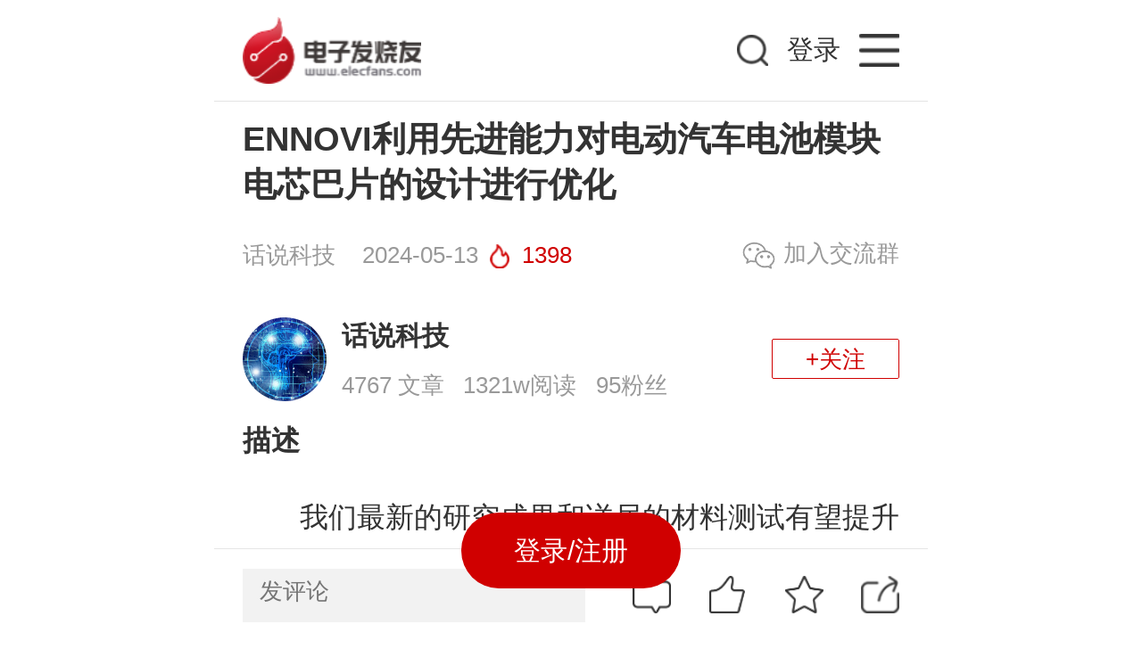

--- FILE ---
content_type: text/html; charset=utf-8
request_url: https://m.elecfans.com/article/2821934.html
body_size: 9297
content:
<!DOCTYPE html>
<html lang="zh-cmn-Hans">

<head>
    <meta http-equiv="Content-Type" content="text/html; charset=utf-8">
    <title>ENNOVI利用先进能力对电动汽车电池模块电芯巴片的设计进行优化-电子发烧友网</title>
    <meta name="keywords" content="ENNOVI,电动汽车,电池模块,电芯,CCS" />
    <meta name="description" content="我们最新的研究成果和详尽的材料测试有望提升电动汽车电池的制造效率、可靠性和环境可持续性 新加坡（2024年5月8日）——移动电气化解决方案合作伙伴ENNOVI推出了一种创新的电池互连系统（CCS）层压方法。ENNOVI通过测试多家供应商提供的聚对苯二甲酸乙二酯（PET）绝缘膜模和胶粘剂，检验其粘合强度、耐用性和环境影响。得益于此，ENNOVI建立了一个可以推荐最有效材料组合的数据库，淘汰了行业长期以来一直盛行的试错法。 传统上，在电池电芯上" />
        <meta name="viewport" content="width=device-width, initial-scale=1.0, user-scalable=no, minimum-scale=1.0, maximum-scale=1.0">
    <link rel="stylesheet" href="https://staticm.elecfans.com/css/layer.css">
    <link rel="stylesheet" href="https://staticm.elecfans.com/css/newdetail/common.css?t=2026011711">
    <link rel="stylesheet" href="https://staticm.elecfans.com/css/newdetail/newArticle.css?v2023">
    <link rel="stylesheet" type="text/css" href="https://staticm.elecfans.com/css/perfect_tip.css?20210122">
    <link rel="stylesheet" type="text/css" href="https://staticm.elecfans.com/css/mdDetails/index.css?20221123">
    <link rel="stylesheet" type="text/css" href="https://staticm.elecfans.com/css/mdDetails/github.css?20221123">
    <link rel="stylesheet" type="text/css" href="https://staticm.elecfans.com/css/mdDetails/light.css?20221123">
    <link rel="canonical" href="https://www.elecfans.com/d/2821934.html" />
    <!-- 拖动验证-start -->
    <script src="https://staticm.elecfans.com/js/captchaInit.js"></script>
    <script type="text/javascript" src="https://o.alicdn.com/captcha-frontend/aliyunCaptcha/AliyunCaptcha.js"></script>
    <script type="text/javascript" src="https://staticm.elecfans.com/js/inApp.js?v=20240117"></script>
    <script type="text/javascript" src="https://staticm.elecfans.com/js/tongji.js?2021041"></script>
    <script type="text/javascript" src="https://staticm.elecfans.com/js/jquery-1.8.3.min.js"></script>
    <script type="text/javascript" src="https://staticm.elecfans.com/js/layer.js"></script>
    <script type="text/javascript" src="https://staticm.elecfans.com/js/clipboard.min.js?20211103"></script>
    <script type="text/javascript" src="https://staticm.elecfans.com/js/createCover.js?v=20231113"></script>
    <script type="text/javascript" src="https://staticm.elecfans.com/js/qrious.min.js"></script>
    <script type="text/javascript" src="https://staticm.elecfans.com/js/iscroll.min.js"></script>
    <script type="text/javascript" src="https://staticm.elecfans.com/js/newdetail.js?v=20240117"></script>
    <script type="text/javascript" src="https://staticm.elecfans.com/js/vconsole.min.js"></script>
    <style type="text/css">
        .aboutVideoTitle,.video-rec-item h3.text-title{color:#333;text-overflow:ellipsis;overflow:hidden}.sso_dialog{margin-left:0!important;transform:translate(-50%,0)!important}.video-rec-item h3.text-title{font-size:.28rem;white-space:nowrap;max-width:100%}.go_elecfans{padding:0!important;box-shadow:none!important;margin-bottom:0!important}.go_elecfans img{display:block;width:100%;margin-bottom:.5rem!important}.advertWrap img{max-width:6.9rem}#aboutVideo{display:none;width:100%!important;height:3.6rem!important;margin-top:10px;margin-bottom:10px}#aboutVideo video{height:100%!important}.aboutVideoTitle{font-size:.3rem;font-weight:700;text-align:left;line-height:.52rem;word-break:break-all;display:-webkit-box;-webkit-box-orient:vertical;-webkit-line-clamp:2;margin-bottom:.3rem}.xgplayer-volume{width:28px!important}.xgplayer-skin-default .xgplayer-playbackrate{margin-top:-116px!important}.consultBtn{width:1.32rem;line-height:.43rem;background:0 0;font-size:.24rem;border:1px solid #2897c5;color:#2897c5;border-radius:3px}.add_circle button.companyFocusBtn{text-align:center;border-color:#d00000;color:#d00}.yuanchuan_images{margin-right:5px;width:24px;height:24px;display:inline;position:relative;top:5px}
    </style>
    <script src="https://staticm.elecfans.com/js/ad.js"></script>
    <script type="application/ld+json">
        {
            "@context": "https://ziyuan.baidu.com/contexts/cambrian.jsonld",
            "@id": "https://m.elecfans.com/article/2821934.html",
            "appid": "1563378682824805",
            "title": "ENNOVI利用先进能力对电动汽车电池模",
            "images": [
                "https://file1.elecfans.com//web2/M00/E5/DE/wKgaomZBoNWAKysyAAb_bSzomvY149.png"
            ],
            "description": "我们最新的研究成果和详尽的材料测试有望提升电动汽车电池的制造效率、可靠性和环境可持续性 新加坡（2024年5月8日）——移动电气化解决方案合作伙伴ENNOVI推出了一种创新的电池互连系统（CCS）层压方法。ENNOVI通过测试多家供应商提供的聚对苯二甲酸乙二酯（PET）绝缘膜模和胶粘剂，检验其粘合强度、耐用性和环境影响。得益于此，ENNOVI建立了一个可以推荐最有效材料组合的数据库，淘汰了行业长期以来一直盛行的试错法。 传统上，在电池电芯上",
            "pubDate": "2024-05-13T13:10:45"
        }
    </script>
</head>
<body οncοntextmenu="return false">
    <div class="wrap">
        <header class="page-header flex inAppHide">
            <a href="https://m.elecfans.com/" class="go-home">
                <img src="https://staticm.elecfans.com/images/newdetail/logo3.png" alt="">
            </a>

            <div class="input-box">
                <input type="text" placeholder="" id="searchInput">
                <img src="https://staticm.elecfans.com/images/newdetail/search-ico.png" alt="" id="search_img">
            </div>

            <div class="go-login go-login-article" id="uid" data-uid="0" data-name="">
                <!--用户头像-->
                                    <a href="/login.html">
                        <!-- <img src="https://staticm.elecfans.com/images/newdetail/no-login.png" class="nologin"> -->
                        <div class="no-login">登录</div>
                    </a>
               <!-- <div class="open-app downAppBtn">打开APP</div> -->

                <!--nav-->
                <a href="/nav.html">
                    <img src="https://staticm.elecfans.com/images/newdetail/go-more.png" class="more-icon">
                </a>
            </div>
        </header>
        <div class="article">
            <h1 class="article_title mt15">
                                ENNOVI利用先进能力对电动汽车电池模块电芯巴片的设计进行优化            </h1>
            <div class="article_author flex">
                <div class="author">
                    <span class="au_name">话说科技</span>
                    <!-- 发表于 -->
                    <span class="au_time">2024-05-13</span>
                    <span class="fire">1398</span>
                </div>
                                     <div class="wx-share wx-share-btn">
                       <i class="wx-share_icon"></i>加入交流群
                     </div>            </div>
            <div class="add_circle flex">
                    <input type="hidden" name="column-type-img" value="">
                        <input type="hidden" name="column-type-name" value="话说科技">
                        <div class="new-add_circle">
                            <a class="new-add_circle-userimg" href="/user/4269045/"                            target="_blank" style="background-image: url(https://file.elecfans.com//web1/M00/DD/97/pIYBAGATZf2ALZtxAARffhgXWdQ766.png)"></a>
                            <div class="new-add_circle-related">
                                <h4 class="new-add_circle-tit">
                                    <a href="/user/4269045/"                                    target="_blank">话说科技</a>
                                </h4>
                                <div class="new-add_circle-msg">
                                    <span class="new-add_circle-works">4767 文章</span>
                                    <span class="new-add_circle-reads">1321w阅读</span>
                                    <span class="new-add_circle-fans">95粉丝</span>
                                </div>
                            </div>
                                                            <button class="column_attend" data-uid="4269045" style="border: none;outline: none;">
                                                                                                                        <span class="new-add_circle-focus" data-uid="4269045">+关注</span>                                </button>                        </div>
                                    </div>
            <div class="clue-container"></div>
            <div class="article_des">
                <h3>描述</h3>
                <div id="aboutVideo"></div>
                <div class="downAppBtn aboutVideoTitle"></div>
                <div class="changeTag">
                    <!-- 内容中有视频的处理 copy原来页面的 -->
                                        <!-- end 视频处理结束   原来页面的 -->

                    <p style="text-indent:2em;">
	我们最新的研究成果和详尽的材料测试有望提升电动汽车电池的制造效率、可靠性和环境可持续性</p>
<p style="text-indent:2em;">
	新加坡（2024年5月8日）——移动电气化解决方案合作伙伴ENNOVI推出了一种创新的电池互连系统（CCS）层压方法。ENNOVI通过测试多家供应商提供的聚对苯二甲酸乙二酯（PET）绝缘膜模和胶粘剂，检验其粘合强度、耐用性和环境影响。得益于此，ENNOVI建立了一个可以推荐最有效材料组合的数据库，淘汰了行业长期以来一直盛行的试错法。</p>
<p align="center">
	<img src='https://file1.elecfans.com//web2/M00/E5/DE/wKgaomZBoNWAKysyAAb_bSzomvY149.png' alt='电池模块' /></p>
<p style="text-indent:2em;">
	传统上，在电池电芯上组装CCS需要采用繁琐的工序，包括使用模制塑料托盘进行定位。这些工序虽然能有效定位电芯和铜巴片/铝巴片，但随着模块尺寸的增加，也导致产品增加了不必要的重量和复杂性。认识到传统工序的局限性，ENNOVI率先采用了热层压和冷层压工艺，无需塑料托盘，即可通过使用推荐的层压材料组合，为原始设备制造商和一级供应商提供更简化、更灵活的解决方案。</p>
<p style="text-indent:2em;">
	“我们目前已转向采用层压工艺，这标志着我们在精确定位电芯巴片方面的能力实现了重大飞跃，不再受限于传统方法的机械限制”，ENNOVI能源系统产品经理Till Wagner解释道，“通过建立一个已预检测PET箔和胶粘剂的数据库，我们提高了CCS设计速度并简化了组装过程，从而为节约材料和能源开辟了新的可能性”。</p>
<p style="text-indent:2em;">
	ENNOVI层压技术的进步具有深远的影响。我们掌握热层压或冷层压工艺，在市场上独具优势，可以帮助全球原始设备制造商和一级供应商提高灵活性和效率。通过优化PET箔和胶粘剂的选择范围，ENNOVI正在提高电动汽车电池模块的结构完整性和使用寿命，缩短制造周期，以及降低环境影响。</p>
<p style="text-indent:2em;">
	随着电动汽车行业朝着更可持续、更高效的生产方式发展，ENNOVI的创新技术将引领新一代电动车电池模块的设计和组装。ENNOVI专注于减少或消除对胶粘剂的需求，从而解决了客户对电池寿命、环境影响和制造效率的担忧。“我们的目标是超越传统胶粘剂，利用前沿技术实现更牢固、更可持续的粘合”Wagner说道。</p>
<p style="text-indent:2em;">
	有关ENNOVI及其层压技术的更多信息，请访问此处https://ennovi.com.cn/lamination-technology/?utm_source=press_release_cn&utm_campaign=lamination&utm_content=ennovi_press_release_CN。</p>
<p style="text-indent:2em;">
	关于ENNOVI：</p>
<p style="text-indent:2em;">
	ENNOVI是移动出行电气化解决方案合作伙伴，也是设计和制造电动汽车定制互联及高精密系统解决方案的全球领导者。公司致力于移动出行市场，在全球范围内，从产品、工艺到制造，以敏捷的速度满足电动汽车原始设备制造商的需求。ENNOVI通过发挥在电池平台、电源和信号互连需求方面的端到端能力，加速满足电动汽车市场客户的想法和需求。ENNOVI的总部位于新加坡，在全球15个地点，拥有超过8,000名员工，秉持社会责任感开展所有相关活动，以最小化对环境的影响。ENNOVI。更快实现移动电气化。<br /><br />
	审核编辑 黄宇</p>
                                         <!-- copy 原来页面的推送  -->
                    <script type="application/ld+json">
                    {
                        "@context": "https://zhanzhang.baidu.com/contexts/cambrian.jsonld",
                        "@id": "https://m.elecfans.com/article/2821934.html",
                        "title": "ENNOVI利用先进能力对电动汽车电池模",
                        "images": [
                            "https://file1.elecfans.com//web2/M00/E5/DE/wKgaomZBoNWAKysyAAb_bSzomvY149.png"
                        ],
                        "description": "我们最新的研究成果和详尽的材料测试有望提升电动汽车电池的制造效率、可靠性和环境可持续性 新加坡（2024年5月8日）——移动电气化解决方案合作伙伴ENNOVI推出了一种创新的电池互连系统（CCS）层压方法。ENNOVI通过测试多家供应商提供的聚对苯二甲酸乙二酯（PET）绝缘膜模和胶粘剂，检验其粘合强度、耐用性和环境影响。得益于此，ENNOVI建立了一个可以推荐最有效材料组合的数据库，淘汰了行业长期以来一直盛行的试错法。 传统上，在电池电芯上",
                        "pubDate": "2024-05-13T13:10:45"
                    }
                </script>
                    <!-- end copy 原来页面的推送  -->
                </div>

                <!-- <a href="javascript:" target="_blank"></a> -->
                <!-- <a href="https://www.elecfans.com/app/download.html" class="open_app_arc baidu_click_tongji2 inAppHide" target="_blank">打开APP阅读更多精彩内容</a> -->
                <span  class="open_app_arc baidu_click_tongji2  downAppBtn inAppHide">打开APP阅读更多精彩内容</span>
                <div class="see_more_arc hide">
                    <div class="arrow_more show_more">
                        <i></i>
                        <i></i>
                    </div>
                    <button class="read_more">点击阅读全文</button>
                </div>
            </div>
        </div>
        <!--声明-无论是否原创都显示此声明-->
        <div class="statement">
          声明：本文内容及配图由入驻作者撰写或者入驻合作网站授权转载。文章观点仅代表作者本人，不代表电子发烧友网立场。文章及其配图仅供工程师学习之用，如有内容侵权或者其他违规问题，请联系本站处理。
          <a class="complaint handleJumpBy" href="/about/tousu.html" target="_self">举报投诉</a>
        </div>

        <!--评论-->
        <div class="arc_comment comment">
                </div>

    <!--查看电子发烧友网-->
   <div class="openx-hero inAppHide" style="text-align: center;">
        <div class="advertWrap">
            <a href="" target="_blank">
                <img src="">
            </a>
        </div>
    </div>
    <div class="rela_article">
        <div class="rela_article_title flex">
            <ul class="tab_lis flex">
                <li class="tab_lis_item active"><span class="tab-list-title">相关推荐</span></li>
                <li class="tab_lis_item"><span class="tab-list-title">热点推荐</span></li>
                <li><a href="/tags/电动汽车.html" target="_self" class="handleJumpBy advertTagId" data-id="37">电动汽车</a></li><li><a href="/tags/CCS.html" target="_self" class="handleJumpBy advertTagId" data-id="9036">CCS</a></li><li><a href="/tags/电芯.html" target="_self" class="handleJumpBy advertTagId" data-id="61173">电芯</a></li><li><a href="/tags/电池模块.html" target="_self" class="handleJumpBy advertTagId" data-id="95274">电池模块</a></li><li><a href="/tags/ENNOVI.html" target="_self" class="handleJumpBy advertTagId" data-id="77565638">ENNOVI</a></li>            </ul>
        </div>
        <ul class="rela_article_content active">
            <li
                                    >
                    <a href="https://bbs.elecfans.com/jishu_6560_1_1.html" target="_self" class="handleJumpBy">
                        <div class="rela_article_ct"><b class='flag-m-1'>电动汽车</b>的<b class='flag-m-1'>电</b>效率<b class='flag-m-1'>优化</b>问题</div>
                                                <div class="time_and_hot flex">
                                                        <span>2008-09-19</span>                            <span>3467</span>                        </div>
                                            </a>
                </li><li
                                    >
                    <a href="https://bbs.elecfans.com/jishu_181914_1_1.html" target="_self" class="handleJumpBy">
                        <div class="rela_article_ct"><b class='flag-m-1'>电动汽车</b>对充电技术的要求</div>
                                                <div class="time_and_hot flex">
                                                        <span>2011-04-19</span>                            <span>3289</span>                        </div>
                                            </a>
                </li><li
                                    >
                    <a href="https://bbs.elecfans.com/jishu_318663_1_1.html" target="_self" class="handleJumpBy">
                        <div class="rela_article_ct"><b class='flag-m-1'>电动汽车</b>电机</div>
                                                <div class="time_and_hot flex">
                                                        <span>2013-03-13</span>                            <span>9785</span>                        </div>
                                            </a>
                </li><li
                                    >
                    <a href="https://bbs.elecfans.com/jishu_336819_1_1.html" target="_self" class="handleJumpBy">
                        <div class="rela_article_ct"><b class='flag-m-1'>电动汽车</b></div>
                                                <div class="time_and_hot flex">
                                                        <span>2013-05-14</span>                            <span>4286</span>                        </div>
                                            </a>
                </li><li
                                    >
                    <a href="https://bbs.elecfans.com/jishu_1773972_1_1.html" target="_self" class="handleJumpBy">
                        <div class="rela_article_ct"><b class='flag-m-1'>电动汽车</b>设计环境</div>
                                                <div class="time_and_hot flex">
                                                        <span>2019-05-13</span>                            <span>2235</span>                        </div>
                                            </a>
                </li><li
                                    >
                    <a href="https://bbs.elecfans.com/jishu_1946286_1_1.html" target="_self" class="handleJumpBy">
                        <div class="rela_article_ct"><b class='flag-m-1'>电动汽车</b>动力<b class='flag-m-1'>电池</b><b class='flag-m-1'>片</b>软连接 母线铜排软连接</div>
                                                <div class="time_and_hot flex">
                                                        <span>2020-06-04</span>                            <span>1231</span>                        </div>
                                            </a>
                </li><li
                                    >
                    <a href="https://bbs.elecfans.com/jishu_1947743_1_1.html" target="_self" class="handleJumpBy">
                        <div class="rela_article_ct">纯<b class='flag-m-1'>电动汽车</b>与插<b class='flag-m-1'>电</b>式混动<b class='flag-m-1'>汽车</b>输出电压一般为多少V？</div>
                                                <div class="time_and_hot flex">
                                                        <span>2020-06-07</span>                            <span>6607</span>                        </div>
                                            </a>
                </li><li
                                    >
                    <a href="https://bbs.elecfans.com/jishu_2051681_1_1.html" target="_self" class="handleJumpBy">
                        <div class="rela_article_ct"><b class='flag-m-1'>电动汽车</b>的全新碳化硅功率<b class='flag-m-1'>模块</b></div>
                                                <div class="time_and_hot flex">
                                                        <span>2021-03-27</span>                            <span>2677</span>                        </div>
                                            </a>
                </li><li
                                    >
                    <a href="https://bbs.elecfans.com/jishu_2164006_1_1.html" target="_self" class="handleJumpBy">
                        <div class="rela_article_ct"><b class='flag-m-1'>电动汽车</b>无线充电<b class='flag-m-1'>优化</b>匹配研究</div>
                                                <div class="time_and_hot flex">
                                                        <span>2021-09-14</span>                            <span>4318</span>                        </div>
                                            </a>
                </li><li
                                    >
                    <a href="https://bbs.elecfans.com/jishu_2166207_1_1.html" target="_self" class="handleJumpBy">
                        <div class="rela_article_ct"><b class='flag-m-1'>优化</b><b class='flag-m-1'>电动汽车</b>的结构性能</div>
                                                <div class="time_and_hot flex">
                                                        <span>2021-09-17</span>                            <span>2624</span>                        </div>
                                            </a>
                </li><li
                                    >
                    <a href="https://bbs.elecfans.com/jishu_2175676_1_1.html" target="_self" class="handleJumpBy">
                        <div class="rela_article_ct">回收新能源<b class='flag-m-1'>汽车</b>  回收<b class='flag-m-1'>电动汽车</b>   回收新能源<b class='flag-m-1'>汽车</b><b class='flag-m-1'>电池</b>   回收<b class='flag-m-1'>电动汽车</b><b class='flag-m-1'>电池</b>，回收<b class='flag-m-1'>电动</b>面包车</div>
                                                <div class="time_and_hot flex">
                                                        <span>2021-10-11</span>                            <span>1182</span>                        </div>
                                            </a>
                </li><li
                                    >
                    <a href="https://bbs.elecfans.com/jishu_2197880_1_1.html" target="_self" class="handleJumpBy">
                        <div class="rela_article_ct">回收<b class='flag-m-1'>电动汽车</b><b class='flag-m-1'>电池</b>，<b class='flag-m-1'>电动汽车</b><b class='flag-m-1'>电池</b>回收，回收<b class='flag-m-1'>电动汽车</b><b class='flag-m-1'>电池</b>组，<b class='flag-m-1'>电动汽车</b><b class='flag-m-1'>电池</b>组回收，回收<b class='flag-m-1'>电动汽车</b><b class='flag-m-1'>电池</b>组回收</div>
                                                <div class="time_and_hot flex">
                                                        <span>2021-11-15</span>                            <span>1471</span>                        </div>
                                            </a>
                </li><li
                                    >
                    <a href="https://bbs.elecfans.com/jishu_2203796_1_1.html" target="_self" class="handleJumpBy">
                        <div class="rela_article_ct">回收<b class='flag-m-1'>电动汽车</b>，<b class='flag-m-1'>电动汽车</b>回收，回收库存<b class='flag-m-1'>电动汽车</b>，回收<b class='flag-m-1'>电动汽车</b><b class='flag-m-1'>电池</b>，全国回收<b class='flag-m-1'>电动汽车</b></div>
                                                <div class="time_and_hot flex">
                                                        <span>2021-11-23</span>                            <span>1511</span>                        </div>
                                            </a>
                </li><li
                                    >
                    <a href="https://www.elecfans.com/soft/qichedianzi/2018/0207/631654.html" target="_self" class="handleJumpBy">
                        <div class="rela_article_ct"><b class='flag-m-1'>电动汽车</b>换电站<b class='flag-m-1'>电池</b>容量<b class='flag-m-1'>优化</b></div>
                                                <div class="time_and_hot flex">
                                                        <span>2018-02-07</span>                            <span>1257</span>                        </div>
                                            </a>
                </li><li
                                    >
                    <a href="https://www.elecfans.com/d/2745969.html" target="_self" class="handleJumpBy">
                        <div class="rela_article_ct"><b class='flag-m-1'>电动汽车</b>的<b class='flag-m-1'>电</b><b class='flag-m-1'>芯</b>等于<b class='flag-m-1'>电池</b>吗？两者有什么样的关系？</div>
                                                <div class="time_and_hot flex">
                                                        <span>2024-04-25</span>                            <span>9650</span>                        </div>
                                            </a>
                </li>        </ul>
        <ul class="qyh-recommend-list rela_article_content">

        </ul>
    </div>

    <div class="go_elecfans ad-demo inAppHide"></div>

    <!-- 全部评论 -->
    <div class="all-comment comment">
        <div class="all-comment-content">
            <div class="all-com-close flex">
                <p class="ph">全部<i>0</i>条评论</p>
                <span class="close_com"></span>
                <!-- <span class="edit_com">写评论</span> -->
            </div>
            <div class="all_words comment_content" id="all_words">
                <div id="scroller"></div>
            </div>
            <div class="all_no_comment" class="hide">
                <img src="https://staticm.elecfans.com/images/newdetail/all_no_bg.png" alt="">
                <p>快来发表一下你的评论吧 !</p>
            </div>
        </div>

        <div class="ft">
            <input type="text" placeholder="发评论" maxlength="10000">
            <button>发送</button>
        </div>
    </div>
    <input type="hidden" id="cover_desc" value=" 我们最新的研究成果和详尽的材料测试有望提升电动汽车电池的制造效率、可靠性和环境可持续性 新加坡（2024年5月8日）——移动电气化解决方案合作伙伴ENNOVI推出了一种创新的电池互连系统（CCS）层压方法。ENNOVI通过测试多家供应商提供的聚对苯二甲酸乙二酯（PET）绝缘膜模和胶粘剂，检验其粘合强度、耐用性和环境影响。得益于此，ENNOVI建立了一个可以推荐最有效材料组合的数据库，淘汰了行业长">
    <input type="hidden" id="current_url" value="https://m.elecfans.com/article/2821934.html">
    <input type="hidden" id="title" value="ENNOVI利用先进能力对电动汽车电池模块电芯巴片的设计进行优化">
    <input type="hidden" id="pc_domain" value="https://www.elecfans.com">
    <input type="hidden" id="aid" value="2821934">
    <input type="hidden" id="pid" value="">
    <!-- 文章作者id -->
    <input type="hidden" id="column_uid" value="4269045">
    <!-- 企业号文章id -->
    <input type="hidden" id="evip_article_id" value="">
    <!-- 是企业号文章 store_flag =15  -->
    <input type="hidden" id="store_flag" value="0">
    <input type="hidden" id="evip_type" value="0">
      <!-- 是企业号文章 store_flag =15  -->
    <input type="hidden" id="evip_id" value="0">
    <!--打开APP底部悬浮按钮-->
    <!-- <div class="open_app_btn">打开APP</div> -->
    <footer class="art_footer flex">
        <input type="text" placeholder="发评论" maxlength="10000" id="commentTxt">
        <div class="flex">
            <span class="ft_comment" data-com="发评论">
                <i class="sups"></i>
            </span>
            <span class="ft_give_up ">
                <!--  -->
            </span>
            <span class="ft_star ">
                <!--  -->
            </span>
            <span class="ft_share btn-createCover"></span>
        </div>
    </footer>
    <div class="login-reg-fixed inAppHide" data-uid="0">
                    <a href="/login.html" class="login-reg-btn">
               登录/注册
            </a>    </div>

    <!--二维码-->
    <img src="" alt="" id="qrious" style="display: none;">
     <!--老的底部 隐藏 -->
    <div class="new-footer inAppHide">
    <div class="flex-center"><a href="https://www.elecfans.com/app/download.html" target="_blank">下载APP</a></div>
    <div class="flex-center">
                    <a href="/login.html" class="login-reg-btn">
                登录注册
            </a>
        <span class="line">|</span><a href="https://m.elecfans.com/about/tousu.html">投诉反馈</a><span class="line">|</span><a href="https://author.baidu.com/home/1563378682824805?from=dusite_artdetailh5">电子发烧友网</a>
    </div>
    <div class="flex-center">© 2021 elecfans.com</div>
    <div class="flex-center"><a href="https://beian.miit.gov.cn/">湘ICP备2023018690号</a></div>
    <div><input type="hidden" value="0" name="arc_relate_vid"></div>
</div>
    
    </div>
    <!--微信分享图片地址-->
    <input type="hidden" id="shareWxImg" value="https://file1.elecfans.com//web2/M00/E5/DE/wKgaomZBoNWAKysyAAb_bSzomvY149.png">
    <!--微信分享图片地址-->

    <script>
   
    /**
     * 判断是否微信浏览器
     * @return {Boolean} [description]
     */
    function is_weixin() {
        var ua = navigator.userAgent.toLowerCase();
        if (ua.match(/MicroMessenger/i) == "micromessenger") {
            return true;
        } else {
            return false;
        }
    }

    $(function () {

        $(window).scroll(function (e) {
            var window_w = window.innerWidth || document.documentElement.clientWidth || document.body.clientWidth;
            var window_h = window.innerHeight || document.documentElement.clientHeight || document.body.clientHeight;
            if (document.body.scrollTop + document.documentElement.scrollTop > window_h * 2) {
                $('.go_top').show();
            }
            else {
                $('.go_top').hide();
            }
        });
        $('.go_top').on('click', function () {
            document.body.scrollTop = 0;
            document.documentElement.scrollTop = 0;
            return false;
        });


        // 添加广告链接的Google Analytics事件跟踪
        $('a').on('click', function () {
            var href = $(this).attr('href');
            if (href) {
                var bannerArr = href.match(/__bannerid=(\d+)__/);
                var zoneidArr = href.match(/__zoneid=(\d+)__/);
                if ((bannerArr instanceof Array) && bannerArr.length == 2) {
                    var bannerid = bannerArr[1];
                    var zoneid = zoneidArr[1];
                    ga('send', 'event', 'mElecfansAd', 'click', 'zoneid:' + zoneid + ',bannerid: ' + bannerid, 1);
                    gtag('event', 'mElecfansAd', { 'zoneid': zoneid, 'bannerid': 'bannerid', 'describe': 'click' });
                }
            }
        });

        // 微信浏览器底部显示关注微信
        /*  if (is_weixin()) {
              $('#foot-fixed').hide();
              $('#foot-fixed-wx').show();
          }*/
        $('#foot-img-wx-small').click(function () {
            $('#body-wx-big img').toggle();
        });
    });
</script>

    <!-- 是否完善资料代码 s -->
    <div class="perfect_infomation_tip">
        <span class="no_tip_day3">×</span>
        <div class="perfect_infomation_tip_box go_perfect_btn">
            <span class="tip_jifen_text">20</span>
            <div>
                <img class="tip_jifen" src="https://staticm.elecfans.com/images/tip_jifen.png">
            </div>
            <div>
                完善资料，<br>赚取积分
            </div>
        </div>
    </div>
    <!-- 是否完善资料代码 e -->

    <script type="text/javascript" src="https://staticm.elecfans.com/weixinPrize/js/layer_mobile/layer.js"></script>
    <script type="text/javascript" src="https://staticm.elecfans.com/organizing/js/organizing.js?20230825"></script>
    <script type="text/javascript" src="https://staticm.elecfans.com/js/captchaValidator.js" defer></script>
    <script type="text/javascript" src="https://staticm.elecfans.com/hqAdvert.js?v2"></script>
    <script type="text/javascript" src="https://staticm.elecfans.com/xgPlayer.js"></script>
    <script>
      
        $(function(){
          var scrollTimer
          $(window).on("scroll",function(){
            //滚动的时候悬浮缩回去 否则正常展示
            $(".perfect_infomation_tip_box").css("right","0px")
            clearTimeout(scrollTimer);
            scrollTimer=setTimeout(function(){
            $(".perfect_infomation_tip_box").css("right"," -70px");
            },300)
          })
             // 用户下载附件判断登录
            $("a[data-annex]").click(function(){
              if($("#uid").attr("data-uid")== "0" || !$("#uid").attr("data-uid")){
                window.location.href="/login.html"
              }else{
                var down_id= $(this).attr("data-annex");
                var down_href= $('#'+down_id).val();
                window.open(down_href);
              }
              return false
            })

                /* //判断当天是否弹出手机验证如果弹出这
                if(typeof isVerification_new === "function"){
                    if(window.localStorage.getItem("m_verification")!==newDate_current()){
                    //弹出是否手机验证
                        //弹出是否手机验证
                        isVerification_new(function(){
                            //完成手机号验证 后判断是否完善资料
                            isPerfectInfo_phone($)
                        })
                    }
                }*/

        });
        (function () {
            //百度推广
            var bp = document.createElement('script');
            var curProtocol = window.location.protocol.split(':')[0];
            if (curProtocol === 'https') {
                bp.src = 'https://zz.bdstatic.com/linksubmit/push.js';
            } else {
                bp.src = 'http://push.zhanzhang.baidu.com/push.js';
            }
            var s = document.getElementsByTagName("script")[0];
            s.parentNode.insertBefore(bp, s);

            //add sunjinliang 2021.1.11 copy 原来的统计
            var user_uname = $('input[name="column-type-name"]').val();
            //发烧友增加百度统计自定义变量统计单一用户数据访问量
            var _hmt = _hmt || [];
            if (_hmt && user_uname == '发烧友学院') {
                _hmt.push(['_setCustomVar', 1, 'ChannelID', '发烧友学院', 3]);
            }
            var google_title = user_uname;
            ga('send', { hitType: 'pageview', title: google_title, dimension0: 'Mobile' });
            gtag('event', 'pageview', { 'title': google_title, 'dimension0': 'Mobile', 'describe': 'pageview' });

            $(".baidu_click_tongji1").click(function(){
                sendGA("头部")
            })
            $(".baidu_click_tongji2").click(function(){
                sendGA("中部")
            })
            $(".baidu_click_tongji3").click(function(){
                sendGA("尾部")
            })
            function sendGA(content){
                //向百度发送数据
                if(typeof(_hmt)!="undefined"){
                //时间分类===_trackEvent  详情专题页面==zt_detail   点击事件==='click'   哪一个部分点击（content）==== 头部中部尾部
                _hmt.push(['_trackEvent', "zt_detail", 'click', content]);
                }
            }
        })();
    </script>
    <script src="https://staticm.elecfans.com/artilePartjs.js" type="text/javascript" ></script>
    </body>
</html>

--- FILE ---
content_type: text/css
request_url: https://staticm.elecfans.com/css/perfect_tip.css?20210122
body_size: 1870
content:
@charset "utf-8";
.o-dialog-content{
    width: 100%!important;
    box-sizing: border-box;
}
.perfect_infomation_tip{
    top:44%!important;
    position: fixed;
    right:0px;
    font-size: 12px;
    color: #999;
    display: none;
}
.perfect_infomation_tip_box{
    display: flex;
    position: relative;
    justify-content: center;
    align-items: center;
    box-sizing: border-box;
    transition: all 0.3s;
    background-color:rgb(242 242 242);
    border-radius: 40px 0px 0px 40px;
    padding: 5px 10px; 
    padding-right: 5px;
    right: -70px;
}
.tip_jifen{
    width: 30px;
    margin-right: 10px;

}
.perfect_infomation_tip .no_tip_day3{
    position: absolute;
    top: -15px;
    right: 0px;
    background: #f2f2f2;
    color: #fff;
    font-size: 12px;
    border-radius: 50%;
    /* padding: 0px 3px; */
    width: 16px;
    height: 16px;
    text-align: center;
    line-height: 15px;
    box-sizing: border-box;
}
.tip_jifen_text{
    position: absolute;
    top: 5px;
    left: 9px;
    background: #ff6c33;
    color: #fff;
    font-size: 12px;
    border-radius: 6px;
    padding: 0px 3px;
}
.o-dialog-content{
    width: 95%!important;
}

/*手机验证*/

    .close_icon_d{
        font-size: 20px;
        border: 1px solid #fff;
        height: 26px;
        display: inline-block;
        width: 26px;
        text-align: center;
        line-height: 26px;
        border-radius: 50%;
        cursor: pointer;
        position: absolute;
        top: 10px;
        right: 10px;
        color: #fff;
        font-style: normal;
    }





/*手机验证*/
.clearfix {
    _zoom: 1;
}

.clearfix:after {
    content: "";
    display: block;
    height: 0;
    visibility: hidden;
    clear: both;
}
.pop_verification .nc-container .nc_scale span{
    height: 34px;
    box-sizing: border-box;
}
.pop_verification{
        position:fixed;
        top: 50%;
        transform: translate(0px, -50%);
        left:0;
        right:0;
        margin:0 auto;
        width: 85%;
        text-align: center;
        background: #fff;
        border: 1px solid #ccc;
        box-sizing: border-box;
        z-index: 9999999999;
        font-size: 14px;
        overflow: hidden;
    }
    .phone_verification{
        height: 450px;
        padding-bottom: 20px;
        overflow: auto;
    }
    .phone_verification .desc_txt{
        text-align: left;
        background: #fff;
        font-size: 13px;
        line-height: 25px;
        z-index: 9;
        padding: 20px;
        padding-bottom: 0px;
        box-sizing: border-box;
        position: relative;
    }
    .pop_verification .email_iframe{
        top: 0;
        left: 0;
    }
    .change_verification {
        position: absolute;
        bottom: 20px;
        left: 0;
        right: 0;
        font-size: 14px;
    }
    .change_verification a{
        color: #1890FF;
        margin-left: 20px;
    }
    .pop_verification h6{
        height: 46px;
        background: #d22222;
        text-align: left;
        line-height: 46px;
        padding-left: 10px;
        font-size: 16px;
        font-weight: normal;
        color: #fff;
        position: relative;
        z-index: 9;
    }
    .close_icon_d{
        font-size: 20px;
        border: 1px solid #fff;
        height: 26px;
        display: inline-block;
        width: 26px;
        text-align: center;
        line-height: 26px;
        border-radius: 50%;
        cursor: pointer;
        position: absolute;
        top: 10px;
        right: 10px;
        color: #fff;
        font-style: normal;
    }


    .phone_verification form{
            display:block;
            width: 100%;
            padding: 10px 20px;
            padding-top: 0px;
            margin:0 auto;
            box-sizing: border-box;
            text-align: left;
            display: flex;
            flex-wrap: wrap;
        }
    .phone_verification    .step:after{
            content:'';
            display:block;
            clear:both;
        }
    .phone_verification    .step{
            zoom:1;
            margin:10px 90px 55px 90px;
        }

    .phone_verification    .step li{
            display:block;
            float:left;
            width:50%;
            position:relative;
            text-align:center;
            color: #999;
        }
    .phone_verification    .step i{
            display:block;
            font-style:normal;
            margin:0 auto 15px auto;
            color:#fff;
            background:#C9C9C9;
            font-weight:bold;
            width:30px;
            height:30px;
            line-height:30px;
            border-radius:50%;
        }
    .phone_verification   .step span{
            position:absolute;
            width:100%;
            height:5px;
            background:#C9C9C9;
            z-index:-1;
            top:12px;
            left:0;
        }
        .phone_verification .step .active{
            color:#7ABD54;
        }
        .phone_verification .step .active i{
            background:#7ABD54;
        }
        .phone_verification .step .active span{
            background:#7ABD54;
        }
        .phone_verification .step .actived{
            color:#CAECB6;
        }
        .phone_verification .step .actived i{
            background:#CAECB6;
        }
        .phone_verification .step .actived span{
            background:#CAECB6;
        }
        .phone_verification .fc-red{
            color:#d22;
        }
        .phone_verification dl{
            line-height:60px;
            overflow: hidden;
            width: 100%;
        }
        .phone_verification dt{
            width:85px;
            margin-right:20px;
            text-align:right;

        }
        .phone_verification dd{
            position:relative;
        }
        .phone_verification .text_input{
            padding: 0px 10px;
            line-height: 34px;
            border: none;
            outline: none;
            border-bottom: 1px solid #ccc;
            vertical-align: middle;
            box-sizing: border-box;
        }
        .phone_verification .text_input.text_phone{
                padding-left: 130px;
        }
        .phone_verification .ui-err{
            top:50px;
            line-height:20px;

        }
        .phone_verification .ui-err.ajax-err{
            display:block;
            position:static;
            margin-left:105px;
        }
        .phone_verification .g-left  .ui-err.ajax-err{
            margin-left:0px;
        }
        .phone_verification .step{
            color: #999;
        }
        .phone_verification .g-left{
            float: left;
            width: 100%;
        }
        .phone_verification .getcode_btn.disabled,.getcode_btn[disabled]{
            color:#ddd;
        }
        .phone_verification .mr26{
            margin-right: 26px;
        }
        .phone_verification .explain-font{
            font-size: 14px;
            color: #6d6d6d;
            padding-top: 120px;
        }
        .phone_verification .explain-font>div{
            font-weight: bold;
            margin-bottom: 2px;
        }
        .phone_verification .explain-font>p{
            margin-top: 5px;
            color: #8D8D8D;
        }
        .phone_verification .explain-font>a{
            color: #3d9a8f;
        }
        .phone_verification .mobile_item select {
                position: absolute;
                top: 11px;
                left: 0px;
                outline: none;
                width: 110px;
                height: 36px;
                line-height: 36px;
                border: 0px solid #ccc;
                font-size: 12px;
                vertical-align: middle;
                margin-right: 5px;
                background: transparent;
        }
        .phone_verification .mobile_item .text_input {
            width:100%;
        }
        .phone_verification .ui-btn{
            line-height: 34px;
            height: 34px;
            text-align: center;
            background-color: #c00;
            border: 0;
            border-radius: 3px;
            color: #fff;
            text-decoration: none;
            cursor: pointer;
            outline: none;
        }
        .phone_verification .sub_btn{
            width: 100%;
            margin-top: 30px;
            margin-left: 0;
            display: block;
            margin: 0 auto;
        }
        .phone_verification .ui-err {
            font-size: 14px;
            z-index: 1;
            top: 35px;
            right: 0;
            color: #e86868;
            background-color: #fff;
            display: block;
        }
        .phone_verification  .ui-btn:hover{
            outline: none;
        }
        .phone_verification  .ui-btn.disabled{
            background-color: #999;
        }
        .phone_verification   .getcode_btn{
            position: absolute;
            top:5px;
            right:0px;
            line-height: 34px;
        }
        .nc_scale{
            width: 100%!important;
        }

--- FILE ---
content_type: text/css
request_url: https://staticm.elecfans.com/css/mdDetails/light.css?20221123
body_size: 1182
content:
/*!
 * Vditor - A markdown editor written in TypeScript.
 *
 * MIT License
 *
 * Copyright (c) 2018-present B3log 开源, b3log.org
 *
 * Permission is hereby granted, free of charge, to any person obtaining a copy
 * of this software and associated documentation files (the "Software"), to deal
 * in the Software without restriction, including without limitation the rights
 * to use, copy, modify, merge, publish, distribute, sublicense, and/or sell
 * copies of the Software, and to permit persons to whom the Software is
 * furnished to do so, subject to the following conditions:
 *
 * The above copyright notice and this permission notice shall be included in all
 * copies or substantial portions of the Software.
 *
 * THE SOFTWARE IS PROVIDED "AS IS", WITHOUT WARRANTY OF ANY KIND, EXPRESS OR
 * IMPLIED, INCLUDING BUT NOT LIMITED TO THE WARRANTIES OF MERCHANTABILITY,
 * FITNESS FOR A PARTICULAR PURPOSE AND NONINFRINGEMENT. IN NO EVENT SHALL THE
 * AUTHORS OR COPYRIGHT HOLDERS BE LIABLE FOR ANY CLAIM, DAMAGES OR OTHER
 * LIABILITY, WHETHER IN AN ACTION OF CONTRACT, TORT OR OTHERWISE, ARISING FROM,
 * OUT OF OR IN CONNECTION WITH THE SOFTWARE OR THE USE OR OTHER DEALINGS IN THE
 * SOFTWARE.
 *
 */
.vditor-reset h1, .vditor-reset h2 {
    padding-bottom: 0.3em;
    border-bottom: 1px solid #eaecef;
}

.vditor-reset hr {
    background-color: #eaecef;
}

.vditor-reset blockquote {
    color: #6a737d;
    border-left: .25em solid #eaecef
}

.vditor-reset iframe {
    border: 1px solid #d1d5da
}

.vditor-reset table tr {
    border-top: 1px solid #c6cbd1;
    background-color: #fafbfc
}

.vditor-reset table td, .vditor-reset table th {
    border: 1px solid #dfe2e5
}

.vditor-reset table tbody tr:nth-child(2n) {
    background-color: #fff
}

.vditor-reset code:not(.hljs):not(.highlight-chroma) {
    background-color: #f9f2;
    display: block;
    color: #c7254e;
}

.vditor-reset kbd {
    color: #24292e;
    background-color: #fafbfc;
    border: solid 1px #d1d5da;
    box-shadow: inset 0 -1px 0 #d1d5da;
}

.vditor-speech {
    background-color: #f6f8fa;
    border: 1px solid #d1d5da;
    color: #586069;
}

.vditor-speech--current, .vditor-speech:hover {
    color: #4285f4;
}

.vditor-linkcard a {
    background-color: #f6f8fa;
}

.vditor-linkcard a:visited .vditor-linkcard__abstract {
    color: rgba(88, 96, 105, 0.36);
}

.vditor-linkcard__title {
    color: #24292e;
}

.vditor-linkcard__abstract {
    color: #586069;
}

.vditor-linkcard__site {
    color: #4285f4;
}

.vditor-linkcard__image {
    background-color: rgba(88, 96, 105, 0.36);
}


--- FILE ---
content_type: application/javascript
request_url: https://staticm.elecfans.com/js/inApp.js?v=20240117
body_size: 755
content:
//判断是否在硬声APP中打开  影藏页面中部分模块【inAppHide】 未登录状态触发硬声登录
var ua = navigator.userAgent.toLocaleLowerCase()
var inApp = ua.indexOf("appios") > -1 || ua.indexOf("appandroid") > -1
// 调用原生app方法
function callAppFunction(funcName, p1 = null) {
  if (inApp) {
    if (ua.indexOf("appios") > -1) {
      try {
        console.log('in util is ios')
        window.webkit.messageHandlers[funcName].postMessage(p1)
      } catch (e) {
        console.log(e)
      }
    } else {
      try {
        console.info('in util is android', window.quotationSystem, funcName)
        window.quotationSystem[funcName]()
      } catch (e) {
        console.log(e)
      }

    }
  }
}

--- FILE ---
content_type: application/javascript
request_url: https://staticm.elecfans.com/js/tongji.js?2021041
body_size: 784
content:
////新版google统计
(function(i,s,o,g,r,a,m){i['GoogleAnalyticsObject']=r;i[r]=i[r]||function(){
(i[r].q=i[r].q||[]).push(arguments)},i[r].l=1*new Date();a=s.createElement(o),
m=s.getElementsByTagName(o)[0];a.async=1;a.src=g;m.parentNode.insertBefore(a,m)
})(window,document,'script','//www.google-analytics.com/analytics.js','ga');
ga('create', 'UA-121239057-2', 'elecfans.com');
ga('send', 'pageview',{'dimension0':'Mobile'});

// google GA4
(function() {
	var ga4 = document.createElement("script");
	ga4.src = "https://www.googletagmanager.com/gtag/js?id=G-QS9R4LMEKM";
	ga4.async = true
	var s = document.getElementsByTagName("script")[0]; 
	s.parentNode.insertBefore(ga4, s);
})();
window.dataLayer = window.dataLayer || [];
function gtag(){dataLayer.push(arguments);}
gtag('js', new Date());
gtag('config', 'G-QS9R4LMEKM');

////百度统计
var _hmt = _hmt || [];
(function() {
    var hm = document.createElement("script");
    hm.src = "https://hm.baidu.com/hm.js?3f7520a02573c441212c98dc8fb2ed9e";
    var s = document.getElementsByTagName("script")[0];
    s.parentNode.insertBefore(hm, s);
})();
//自动推送代码：
(function(){
    var bp = document.createElement('script');
    var curProtocol = window.location.protocol.split(':')[0];
    if (curProtocol === 'https'){
        bp.src = 'https://zz.bdstatic.com/linksubmit/push.js';
    }
    else{
        bp.src = 'http://push.zhanzhang.baidu.com/push.js';
    }
    var s = document.getElementsByTagName("script")[0];
    s.parentNode.insertBefore(bp, s);
})();

--- FILE ---
content_type: application/javascript
request_url: https://staticm.elecfans.com/js/newdetail.js?v=20240117
body_size: 9855
content:
$(function () {
    //是否为电脑打开
    var isComputer = !(navigator.userAgent.match(/(iPhone|iPod|Android|ios|iOS|iPad|Backerry|WebOS|Symbian|Windows Phone|Phone)/i))
    var aid = $("#aid").val();             //文章id
    var pcDomain = $('#pc_domain').val();   //PC端域名
    var _this = null;
    //电脑打开时全部评论样式做处理
    if (isComputer) {
        $(".all-comment").css({ width: "800px", left: "50%", marginLeft: "-400px" })
    }
    //打开app
    $('.open_app button,.open_app_btn').click(function (event) {
        /* Act on the event */
        window.open("https://yingsheng.elecfans.com/download.html?from=elec_h5")
    });

    if($('.open-vip-container').length) {
      getUserLoginInfo()
    }else {
      limitFullRead()
    }

    // ****获取登录用户信息########################
    function getUserLoginInfo() {
      $.ajax({
        type: "get",
        url: "/home/user/getLoginUser",
        success: function (res) {
          if(res.code === 0) {
            if(res.data && !res.data.is_vip) {
              $('.open-vip-container').show();
            }
          }else {
            $('.open-vip-container').show();
          }
        }
      })
    }
    // ****限制全文阅读########################
    function limitFullRead() {
      $.ajax({
        type: "get",
        url: pcDomain + "/webapi/arcinfo",
        dataType: 'json',
        data: { dopost: "arcinfo", aid: aid },
        success: function (d) {
            $(".open_app_arc").html("打开APP阅读更多精彩内容")
            if (d.need_check_door == 1) {
              $('.read_more, .show_more').attr("need_check_door", 1)
              if($(".article_des").height() > 450) {
                $('.see_more_arc').removeClass('hide');   
                isComputer ? $('.article').addClass('limit_height_computer') : $('.article').addClass('limit_height');
              }
            }
        }
    });
    }

    // .show_more
    $('.read_more, .show_more').click(function () {
        if ($(this).attr("need_check_door") == 1) {
            if ($('#uid').attr('data-uid') == 0) {
                window.location.href = "/login.html"
            } else {
                $('.article').removeClass('limit_height').removeClass('limit_height_computer');
                $(".see_more_arc").addClass("hide")
            }
        } else {
            $('.article').removeClass('limit_height').removeClass('limit_height_computer');
            $(".see_more_arc").addClass("hide")
        }
    });

    //验证登录状态
    var uid = $('#uid').attr("data-uid");   //用户uid
    var loginUrl = '/login/index.html';    //登录页面地址

    //判断是否显示全局登录按钮
    var isLoginShowTimes = 0; //60秒就显示
    var inter = null;
    if (uid == 0) {
        inter = setInterval(function () {
            isLoginShowTimes++;
            if (isLoginShowTimes == 10 && !inApp) {
                $(".login-reg-fixed").show();
                isLoginShowTimes = 0;
            }
        }, 100)
    }
    getVideList();


    function getVideList() {
        $.ajax({
            url: '/home/Article/getSchooleList',
            data: '',
            xhrFields: { withCredentials: true },
            crossDomain: true,
            type: 'post',
            success: function (res) {
                if (res.code == 0) {
                    // console.log(res);
                    if (res.data) {
                        $(".video-link").attr("href", res.data.url);
                        $(".video-link .con").text(res.data.title);
                        $(".video-link").css("display", 'flex');
                    } else {
                        $(".video-link").css("display", 'none');
                    }
                } else {
                    console.log(res.msg);
                }
            }
        })
    }

    function verLogin() {
        //1: 登录检测
        if (!(Number(uid))) {
            window.location.href = loginUrl;
            return false;
        }
    }

    //点赞
    $(".ft_give_up").click(function () {
        if (inApp && $(".go-login").attr("data-uid") == '0') {
            callAppFunction("h5CookieLogin")
            return false;
        }
        _this = $(this);
        verLogin();
        isVerification_new(function () {
            $.ajax({
                url: pcDomain + '/webapi/arcinfo/praise',
                data: { aid: aid },
                xhrFields: { withCredentials: true },
                crossDomain: true,
                type: 'post',
                success: function (res) {
                    res = eval('(' + res + ')');
                    if (res.msg && res.msg.indexOf('登录') > -1) {
                        window.location.href = loginUrl;
                    }
                    if (res.error_code == 0) {
                        _this.toggleClass("ft_give_up-active");
                        layer.open({
                            content: '点赞成功',
                            skin: 'msg',
                            time: 2
                        });
                    } else {
                        layer.open({
                            content: res.msg,
                            skin: 'msg',
                            time: 2
                        });
                    }
                }
            })
        })
    })
    //关注
    $(".ft_star").click(function () {
        if (inApp && $(".go-login").attr("data-uid") == '0') {
            callAppFunction("h5CookieLogin")
            return false;
        }
        _this = $(this);
        verLogin();
        isVerification_new(function () {
            $.ajax({
                url: '/article/joinstow',
                data: { aid: aid },
                type: 'post',
                success: function (res) {
                    if (res.msg && res.msg.indexOf('登录') > -1) {
                        window.location.href = loginUrl;
                    }
                    if (res.error_code == 0) {
                        _this.toggleClass("ft_star-active")
                    } else {
                        layer.open({
                            content: res.msg,
                            skin: 'msg',
                            time: 2 //2秒后自动关闭
                        });
                    }
                }
            })
        })
    });

    // 查看/关闭更多评论 / 写评论
    var st = '';
    $(".arc_comment").on("click", ".see_all_comment", function (e) {
        if (inApp && $(".go-login").attr("data-uid") == '0') {
            callAppFunction("h5CookieLogin")
            return false;
        }
        handleCom(e)
    })
    $(".arc_comment").on("click", ".edit", function (e) {
        if (inApp && $(".go-login").attr("data-uid") == '0') {
            callAppFunction("h5CookieLogin")
            return false;
        }
        verLogin();
        isVerification_new(function () {
            handleCom(e)
        })
    })
    $(".ft_comment").click(function (e) {
        if (inApp && $(".go-login").attr("data-uid") == '0') {
            callAppFunction("h5CookieLogin")
            return false;
        }
        verLogin();
        isVerification_new(function () {
            handleCom(e)
        })
    })

    function handleCom(e) {
        $("#pid").val(0)
        $(".all-comment").show();
        $(".all-comment").find('dd').hide();
        ajaxComment(aid, 1);
        $("#mask").show();
        st = $(document).scrollTop();
        $(document.body).css({ position: "fixed" });
        if (e.target.innerText === '发评论' || e.target.getAttribute('data-com') === '发评论') {
            $(".ft input")[0].focus()
        }
    }

    $(".all-com-close .close_com").click(function () {
        $("#pid").val(0)
        $(".all-comment").hide();
        $(document.body).css({ position: "static" })
        $(document).scrollTop(st)
    })

    //判断手势滑动的方向
    var starYPos = 0
    document.addEventListener('touchstart', function (ev) {
        starYPos = ev.touches[0].pageY;
        // open_app_fixed
        document.addEventListener('touchmove', function (ev) {
            let endYPos = ev.touches[0].pageY;
            starYPos > endYPos ? $(".open_app_btn").fadeOut() : $(".open_app_btn").fadeIn()
        })
        document.addEventListener('touchend', function (ev) {
            $(".open_app_btn").fadeIn()
        }, false);
    }, false);

    $(document).on('scroll', function (ev) {
        //是否显示全局登录
        isLoginShowTimes = 0;
        $(".login-reg-fixed").hide();
        // console.log("ss");

    })

    // 页面评论 查看更多评论
    $('.comment').on('click', '.see_more', function (e) {
        if (inApp && $(".go-login").attr("data-uid") == '0') {
            callAppFunction("h5CookieLogin")
            return false;
        }
        if (e.target.innerText === '收起回复') {
            $(this).parents('dl').find('dd').slideUp();
            $(this).parents('dl').find(".not_see_more").hide()
            $(this).parents('dl').find(".see_more").eq(0).show()
        } else {
            $(this).parents('dl').find('dd').slideDown()
            $(this).parents('dl').find(".not_see_more").show()
            $(this).parents('dl').find(".see_more").eq(0).hide()
        }
    });

    // 弹窗评论 查看更多评论
    $('.all-comment').on('click', '.pop_more .hand', function (e) {
        var $t = $(this);
        var old = $t.data('oldtext');
        if (!old) {
            $t.data('oldtext', $t.html());
        }
        if (e.target.innerText === '收起回复') {
            $t.parent().prev('dd').slideUp();
            $t.html(old);
        } else {
            $t.parent().prev('dd').slideDown();
            $t.html('收起回复');
        }
    })

    //写评论
    $("#commentTxt").focus(function () {
        //app中没有登录
        if (inApp && $(".go-login").attr("data-uid") == '0') {
            callAppFunction("h5CookieLogin")
            return false
        }
        verLogin();
        isVerification_new(function () {
            let pid = $("#pid").val()
            if (pid == 0 || pid == '') {
                $(".all-comment").show();
                $(".all-comment").find('dd').hide();
                $("#mask").show();
                $(".ft input")[0].focus()
                ajaxComment(aid, 1);
                st = $(document).scrollTop();
                $(document.body).css({ position: "fixed" });
            }
        })
    })

    //回复评论
    $('.arc_comment').on('click', ".hf", function () {
        //app中没有登录
        if (inApp && $(".go-login").attr("data-uid") == '0') {
            callAppFunction("h5CookieLogin")
            return false
        }
        verLogin();
        _this = $(this);
        isVerification_new(function () {
            let pid = _this.parents("div.comment-cid").data("cid");
            $("#pid").val(pid);
            $("#commentTxt").attr('placeholder', '回复 ' + _this.attr('data-name')).focus()
        })
    });

    $('.all_words').on('click', ".hf", function () {
        verLogin();
        _this = $(this);
        isVerification_new(function () {
            let pid = _this.parents("div.comment-cid").data("cid");
            $("#pid").val(pid);
            $(".ft input").attr('placeholder', '回复 ' + _this.attr('data-name'))[0].focus()
        })
    });

    //删除评论
    $('.comment').on('click', '.comment-del', function (e) {
        verLogin();
        let cid = $(this).parents("div.comment-cid").data("cid");
        layer.open({
            content: '确定删除评论？',
            btn: ['确定', '取消'],
            no: function () {
                return
            },
            yes: function (index) {
                layer.close(index)
                $.ajax({
                    url: '/comment/delete',
                    type: 'post',
                    data: { aid: aid, cid: cid },
                    success: function (res) {
                        if (res.code == 0) {
                            ajaxComment(aid, 1)
                        } else if (res.code == -1) {
                            window.location.href = '/login/index.html';
                        } else {
                            layer.open({
                                content: res.msg,
                                skin: 'msg',
                                time: 2 //2秒后自动关闭
                            });
                        }
                    }
                });
            }
        });
    });

    //点赞||取消点赞评论
    $('.comment').on('click', '.comment-praise', function () {
        //app中没有登录
        if (inApp && $(".go-login").attr("data-uid") == '0') {
            callAppFunction("h5CookieLogin")
            return false
        }
        _this = $(this)
        verLogin();
        isVerification_new(function () {
            let parentSpan = _this.parent('span');
            let cid = _this.parents("div.comment-cid").data("cid");
            $.ajax({
                url: '/comment/doPraise',
                type: 'post',
                data: { cid: cid },
                success: function (res) {
                    if (res.code == 0) {
                        let praiseNum = parseInt(parentSpan.find('.praise-num').text());
                        if (res.data.action == 1) {
                            parentSpan.addClass('give_up-active');
                            praiseNum += 1;
                        } else {
                            parentSpan.removeClass('give_up-active');
                            praiseNum -= 1;
                        }
                        parentSpan.find('.praise-num').text(praiseNum);
                    } else if (res.code == -1) {
                        window.location.href = '/login/index.html';
                    } else {
                        layer.open({
                            content: res.msg,
                            skin: 'msg',
                            time: 2 //2秒后自动关闭
                        });
                    }
                }
            });
        })
    });

    var normalLogo = 'https://m.elecfans.com/static/images/ele-logo.png';//没有分享图片的时候传默认logo
    //在微信中使用微信自己的分享
    var setWeixinShare = {};//定义默认的微信分享信息，页面如果要自定义分享，直接更改此变量即可
    if (window.navigator.userAgent.toLowerCase().match(/MicroMessenger/i) == 'micromessenger') {
        var d = {
            title: document.title,//标题
            desc: $('[name=description]').attr("content"), //描述
            imgUrl: $("#shareWxImg").val() || normalLogo,// 分享图标,默认是logo
            link: '',//链接
            type: '',// 分享类型,music、video或link，不填默认为link
            dataUrl: '',//如果type是music或video，则要提供数据链接，默认为空
            success: '', // 用户确认分享后执行的回调函数
            cancel: ''// 用户取消分享后执行的回调函数
        }
        setWeixinShare = $.extend(d, setWeixinShare);

        $.ajax({
            url: "https://www.elecfans.com/app/wechat/index.php?s=Home/ShareConfig/index",
            data: "share_url=" + encodeURIComponent(location.href) + "&format=jsonp&domain=m",
            type: 'get',
            dataType: 'jsonp',
            success: function (res) {
                if (res.status != "successed") {
                    return false;
                }

                $.getScript('https://res.wx.qq.com/open/js/jweixin-1.0.0.js', function (result, status) {

                    if (status != "success") {
                        return false;
                    }
                    var getWxCfg = res.data;
                    wx.config({
                        //debug: true, // 开启调试模式,调用的所有api的返回值会在客户端alert出来，若要查看传入的参数，可以在pc端打开，参数信息会通过log打出，仅在pc端时才会打印。
                        appId: getWxCfg.appId, // 必填，公众号的唯一标识
                        timestamp: getWxCfg.timestamp, // 必填，生成签名的时间戳
                        nonceStr: getWxCfg.nonceStr, // 必填，生成签名的随机串
                        signature: getWxCfg.signature,// 必填，签名，见附录1
                        jsApiList: ['onMenuShareTimeline', 'onMenuShareAppMessage', 'onMenuShareQQ', 'onMenuShareWeibo', 'onMenuShareQZone'] // 必填，需要使用的JS接口列表，所有JS接口列表见附录2
                    });




                    wx.ready(function () {

                        //获取“分享到朋友圈”按钮点击状态及自定义分享内容接口
                        wx.onMenuShareTimeline({
                            title: setWeixinShare.title, // 分享标题
                            link: setWeixinShare.link, // 分享链接
                            imgUrl: setWeixinShare.imgUrl, // 分享图标
                            success: function () {
                                setWeixinShare.success;
                                // 用户确认分享后执行的回调函数
                            },
                            cancel: function () {
                                setWeixinShare.cancel;
                                // 用户取消分享后执行的回调函数
                            }
                        });

                        //获取“分享给朋友”按钮点击状态及自定义分享内容接口
                        wx.onMenuShareAppMessage({
                            title: setWeixinShare.title, // 分享标题
                            desc: setWeixinShare.desc, // 分享描述
                            link: setWeixinShare.link, // 分享链接
                            imgUrl: setWeixinShare.imgUrl, // 分享图标
                            type: setWeixinShare.type, // 分享类型,music、video或link，不填默认为link
                            dataUrl: setWeixinShare.dataUrl, // 如果type是music或video，则要提供数据链接，默认为空
                            success: function () {
                                setWeixinShare.success;
                                // 用户确认分享后执行的回调函数
                            },
                            cancel: function () {
                                setWeixinShare.cancel;
                                // 用户取消分享后执行的回调函数
                            }
                        });

                        //获取“分享到QQ”按钮点击状态及自定义分享内容接口
                        wx.onMenuShareQQ({
                            title: setWeixinShare.title, // 分享标题
                            desc: setWeixinShare.desc, // 分享描述
                            link: setWeixinShare.link, // 分享链接
                            imgUrl: setWeixinShare.imgUrl, // 分享图标
                            success: function () {
                                setWeixinShare.success;
                                // 用户确认分享后执行的回调函数
                            },
                            cancel: function () {
                                setWeixinShare.cancel;
                                // 用户取消分享后执行的回调函数
                            }
                        });
                        //获取“分享到腾讯微博”按钮点击状态及自定义分享内容接口
                        wx.onMenuShareWeibo({
                            title: setWeixinShare.title, // 分享标题
                            desc: setWeixinShare.desc, // 分享描述
                            link: setWeixinShare.link, // 分享链接
                            imgUrl: setWeixinShare.imgUrl, // 分享图标
                            success: function () {
                                setWeixinShare.success;
                                // 用户确认分享后执行的回调函数
                            },
                            cancel: function () {
                                setWeixinShare.cancel;
                                // 用户取消分享后执行的回调函数
                            }
                        });
                        //获取“分享到QQ空间”按钮点击状态及自定义分享内容接口
                        wx.onMenuShareQZone({
                            title: setWeixinShare.title, // 分享标题
                            desc: setWeixinShare.desc, // 分享描述
                            link: setWeixinShare.link, // 分享链接
                            imgUrl: setWeixinShare.imgUrl, // 分享图标
                            success: function () {
                                setWeixinShare.success;
                                // 用户确认分享后执行的回调函数
                            },
                            cancel: function () {
                                setWeixinShare.cancel;
                                // 用户取消分享后执行的回调函数
                            }
                        });
                    });
                });
            }

        });
    }
    //分享海报
    var title = $('#title').val();
    var columnTypeName = $('input[name="column-type-name"]').val();
    var coverDesc = $('#cover_desc').val();
    var createCoverConfig = {
        titleStr: columnTypeName,
        logo: "/static/images/ele1-logo.png",
        elecLogo: '/static/images/newdetail/new-elecfans-logo.png',
        arcTitLogo: "",
        arcTit: title,
        coverDesc: coverDesc
    }
    createCover.init(createCoverConfig);

    //监听手机键盘事件
    $(document).keydown(function (ev) {
        var isShow = $(".all-comment").css("display");
        if (isShow == 'block') {
            verLogin();
            if (ev.keyCode === 13) {
                let pid = $("#pid").val();
                let flag = $(".all-comment").css("display") !== "block"
                let content = flag ? $("#commentTxt").val() : $(".ft input").val();
                if (content === '') {
                    layer.open({
                        content: '内容不能为空',
                        skin: 'msg',
                        time: 2
                    });
                    return
                }
                addComment(aid, pid, content, flag)
            }
        } else {
            if (ev.keyCode === 13) {
                var keywords = $("#searchInput").val();
                if ($("#searchInput").is(':focus')) {
                    window.location.href = "https://s.elecfans.com/s?keyword=" + keywords;
                    $("#searchInput").val("")
                }
            }
        }
    });

    //点击搜索跳转
    $("#search_img").click(function () {
        var keywords = $("#searchInput").val();
        window.open("https://s.elecfans.com/s?keyword=" + keywords)
        $("#searchInput").val("")
    })

    // 登录后自动发送未完成评论
    var tempSave = localStorage['tempSaveArtReply' + aid];
    if (tempSave) {
        tempSave = JSON.parse(tempSave);
        addComment(tempSave.aid, tempSave.pid, tempSave.content);
        localStorage.removeItem('tempSaveArtReply' + aid);
    }
    //添加评论和回复评论接口调取  aid-文章id pid-父级id[回复时使用] content文章内容
    function addComment(aid, pid, content) {
        if (content === '') {
            layer.open({
                content: '内容不能为空',
                skin: 'msg',
                time: 2
            });
            return
        }
        var data = {
            aid: aid,
            pid: pid,
            content: content
        }
        $.ajax({
            url: '/comment/doAdd',
            type: 'post',
            data: data,
            success: function (res) {
                $('.all-comment .ft input').val('')
                if (res.code == 0) {
                    ajaxComment(aid, 1);
                    $(".ft input").attr('placeholder', '发评论').val('');
                    $("#commentTxt").attr('placeholder', '发评论').val('');
                    $("#pid").val('');
                } else if (res.code == -1) {
                    localStorage['tempSaveArtReply' + aid] = JSON.stringify(data);
                    window.location.href = '/login/index.html';
                } else {
                    layer.open({
                        content: res.msg,
                        skin: 'msg',
                        time: 3
                    });

                    $("#pid").val(0)
                    $(".all-comment").hide();
                    $(document.body).css({ position: "static" })
                    $(document).scrollTop(st)
                }
            }
        })
    }

    //关注||取消关注 专栏
    $('.column_attend').click(function () {
        if (inApp) {
            if ($(".go-login").length > 0 && $(".go-login").attr("data-uid") == '0') {
                callAppFunction("h5CookieLogin")
                return false
            }
        }
        verLogin();
        _this = $(this);
        var columnText = _this.text().trim();
        var columnUid = _this.attr("data-uid");
        if (columnText != "进入圈子") {
            $.ajax({
                url: '/user/follow',
                data: { tuid: columnUid },
                type: "post",
                success: function (data) {
                    if (data.msg && data.msg.indexOf('登录') > -1) {
                        window.location.href = loginUrl;
                        return false;
                    }
                    //返回的数据格式：
                    if (data.status == "successed") {
                        let followCount = $('#column-follow-count').text();
                        // if (columnText == "已加入") {
                        //     _this.text('+加入圈子')
                        //     if (/^\d+$/.test(followCount)) {
                        //         $('#column-follow-count').text(parseInt(followCount) - 1);
                        //     }
                        // } else {
                        _this.html('<a class="new-add_circle-focus is-focus" style="width: auto;margin-left: 0px;" href="/user/' + columnUid + '/">进入专栏</a>');
                        if (/^\d+$/.test(followCount)) {
                            $('#column-follow-count').text(parseInt(followCount) + 1);
                        }
                        // }
                    }
                }
            });
        }
    });

    //关注||取消关注 栏目
    $('.type_attend').click(function () {
        if (inApp) {
            if ($(".go-login").length > 0 && $(".go-login").attr("data-uid") == '0') {
                callAppFunction("h5CookieLogin")
                return false
            }
        }
        _this = $(this);
        verLogin();
        var columnText = _this.text().trim();
        let typeId = _this.data("id");
        if (columnText != "进入圈子") {
            $.ajax({
                url: pcDomain + '/webapi/listtype/attention/',
                data: { typeid: typeId, return_type: 'JSONP' },
                type: 'post',
                dataType: 'jsonp',
                success: function (data) {
                    if (data.error_code == '1') {
                        window.location.href = loginUrl;
                        return false;
                    } else if (data.error_code == '0') {
                        //返回的数据格式：
                        let followCount = $('#type-follow-count').text();
                        // if (data.flag == 1) {
                        _this.html('<a href="/list/' + typeId + '/">进入圈子</a>');
                        if (/^\d+$/.test(followCount)) {
                            $('#type-follow-count').text(parseInt(followCount) + 1);
                        }
                        // } else {
                        //     _this.text('+加入圈子');
                        //     if (/^\d+$/.test(followCount)) {
                        //         $('#type-follow-count').text(parseInt(followCount) - 1);
                        //     }
                        // }
                    } else {
                        layer.open({
                            content: data.msg,
                            skin: 'msg',
                            time: 2
                        });
                    }

                }
            });
        }
    });

    
    // **** 随机获取qrcode
    function getRandomQrcode() {
      var randomQrcodeImgs = [
        "/static/images/newdetail/wx_share.png",
        "/static/images/newdetail/wx_share1.jpg",
        "/static/images/newdetail/wx_share2.png",
      ]
      return randomQrcodeImgs[Math.floor(Math.random() * randomQrcodeImgs.length)];
    }
    function showWxShareHtm() {
      var wxShareHtm = ``+
        `<div class="wx-share-container">`+
          `<div class="wx-share-box">`+
            `<i class="wx-share-close_btn"></i>`+
            `<div class="wx-share-content">`+
              `<div class="wx-share-logo">`+
              `</div>`+
              `<div class="wx-share-qrcode">`+
              `<img src="${getRandomQrcode()}" />`+
              `</div>`+
              `<div class="wx-share-msgs">`+
                `<p>扫码添加小助手</p>`+
                `<p>加入工程师交流群</p>`+
              `</div>`+
              `<div class="wx-share-tips">长按保存图片，分享至微信扫码添加</div>`+
            `</div>`+
          `</div>`+
        `</div">`
      $("body").append(wxShareHtm)
    }

    $(document).on('click', '.wx-share-close_btn', function () {
      $(".wx-share-container").remove()
    })

    // 加入交流圈
    $(".wx-share-btn").click(function() {
      showWxShareHtm()
      console.log('msg:10086')
    })
    //异步加载评论方法
    function ajaxComment(aid, page) {
        let getLimit = parseInt($('.art_footer .ft_comment .sups').text());
        let limit = getLimit ? '&limit=' + getLimit : ''
        let url = '/comment/getList?aid=' + aid + '&page=' + page + limit;
        $.ajax({
            url: url,
            type: 'get',
            dataType: 'json',
            success: function (ret) {
                $('#scroller').html('')
                //抢沙发图标
                ret.data.length === 0 ? $(".sofa").show() : $(".sofa").hide()
                refreshPageCom(ret.data, ret.total)
                if (ret.data && ret.data.length > 0) {
                    let topComment = '';
                    $(".all_no_comment").css("display", "none")
                    $.each(ret.data, function (i, item) {
                        topComment += '<dl>' +
                            '                        <dt>\n' +
                            '                            <div class="flex">\n' +
                            '                                <div class="commener_info flex">\n' +
                            '                                    <img src="' + item.avatar + '" alt="">\n' +
                            '                                    <span>' + item.username + '</span>\n' +
                            '                                     <i>' + item.date_format + '</i>\n' +
                            '                                </div>\n' +
                            '                                <div class="commen_handle comment-cid" data-cid="' + item.id + '">\n' +
                            (item.is_praise == 1 ? '<span class="give_up give_up-active">' : '<span class="give_up">') +
                            '                                   <span class="praise-num">' + item.praise_num + '</span><i class="comment-praise"></i>' +
                            '                                   </span>\n' +
                            '                                    <span class="hf" data-name="' + item.username + '">回复</span>\n' +
                            (item.del_flag == 1 ? '<span class="comment-del">删除</span>\n' : '') +
                            '                                <span class="hf comment-report-btn" data-name="' + item.username + '">举报</span></div>\n' +
                            '                            </div>\n' +
                            '                            <div class="comment_words pl84">\n' +
                            '                                <span>' + item.content + '</span>\n' +
                            //  (item.replies_num > 0 ? ('<span class="see_more"><i>'+ item.replies_num +'</i>条回复</span>\n') : '') +
                            // '                                <span class="see_more not_see_more">收起回复</span>\n' +
                            '                            </div>\n' +
                            '                        </dt>';

                        //遍历回复
                        let subComment = '';
                        if (item.sub_list.length > 0) {
                            $.each(item.sub_list, function (si, subItem) {
                                subComment +=
                                    '<dd' + (si > 4 ? ' style="display:none;"' : '') + '>\n' +
                                    '    <div class="relier_info flex comment-cid" data-cid="' + subItem.id + '">\n' +
                                    '        <img src="' + subItem.avatar + '" alt="">\n' +
                                    '        <span class="relier_name"><i>' + subItem.username + '</i></span>\n' +
                                    (subItem.is_praise == 1 ? '<span class="give_up give_up-active">' : '<span class="give_up">') +
                                    '        <span class="praise-num">' + subItem.praise_num + '</span><i class="comment-praise"></i></span>\n' +
                                    (subItem.del_flag == 1 ? '<span class="comment-del">删除</span>\n' : '') +
                                    '    <span class="hf comment-report-btn" data-name="' + subItem.username + '">举报</span></div></div>\n' +
                                    '    <div class="relier_words pl84"> ' + subItem.content + '</div>\n' +
                                    '</dd>';
                            })
                        }
                        if (item.replies_num > 5) {
                            subComment += '<dd class="pop_more"><span class="hand">查看全部 ' + item.replies_num + ' 条回复</span></dd>'
                        }
                        topComment += subComment + '</dl>';
                    })
                    $('#scroller').append(topComment);
                    var myScroll = new IScroll('#all_words');
                }
                if (ret.data.length == 0) {
                    $(".all_no_comment").show()
                }
            }
        })
    }
    if (aid) {
        ajaxComment(aid, 1)
    }

    //全部评论中的评论
    $('.ft').on('focus', 'input', function (e) {
        verLogin()
        return false
    })
    $('.ft button').click(function () {
        verLogin();
        let pid = $("#pid").val();
        let content = $(".ft input").val()
        addComment(aid, pid, content, false)
    })
    
    //属性主页面中的评论
    function refreshPageCom(data, total) {
        let pageCom = ''
        let uid = $("#uid").data("uid");
        $('.arc_comment').empty();
        $('.ft_comment .sups').hide()
        if (data.length !== 0) {
            pageCom += `<div class="comment_title flex"><div>评论(<span>${total}</span>)</div><div class="edit">发评论</div></div>`
            pageCom += '<div class="comment_content  hasCommet">'
            $('.all-com-close .ph i').text(total)
            if (total >= 99) {
                $('.ft_comment .sups').show().text('99+')
            } else {
                $('.ft_comment .sups').show().text(total)
            }
        }

        data.forEach((val, index) => {
            if (index < 2) {
                pageCom += ' <dl><dt><div class="flex"><div class="commener_info">'
                pageCom += `<img src=${val.avatar} alt=""><span>${val.username}</span><i>${val.date_format}</i></div><div class="commen_handle comment-cid" data-cid="${val.id}">
                <span class="give_up">`
                pageCom += `<span class="praise-num">${val.praise_num}</span><i class="comment-praise"></i></span><span class="hf" data-name="${val.username}">回复</span>`
                if (uid == val.uid) {
                    pageCom += `<span class="comment-del">删除</span>`
                }
                pageCom += `<span class="hf comment-report-btn" data-name="${val.username}">举报</span></div></div><div class="comment_words pl84 clearfix"><span>${val.content}</span>`
                if (val.replies_num > 0) {
                    pageCom += `<span class="see_more"><i>${val.replies_num}</i>条回复</span><span class="see_more not_see_more">收起回复</span>`
                }
                pageCom += `</div></dt>`
                val.sub_list.forEach(el => {
                    pageCom += ` <dd>
                    <div class="relier_info flex comment-cid" data-cid=${el.id}>
                        <img src=${el.avatar} alt="">
                        <span class="relier_name">${el.username}</span>
                        <span class="give_up">
                            <span class="praise-num">${el.praise_num}</span><i class="comment-praise"></i>
                        </span>`
                    if (uid == el.uid) {
                        pageCom += `<span class="comment-del">删除</span>`
                    }
                    pageCom += `<span class="hf comment-report-btn" data-name="${el.username}">举报</span></div><div class="relier_words pl84">${el.content}</div></dd>`
                })
                pageCom += '</dl>'
            }
        })

        if (data.length > 2) {
            pageCom += `<div class="see_all_comment hasCommet">全部评论<i></i></div>`
        }
        $('.arc_comment').append(pageCom)
    }
    $(".sofa").click(function () {
        $(this).hide();
        $("#commentTxt").focus()
    })

    /**
    * 举报文本
    */
    const CommentHTML = '<div class="public-comment__report-content">\
                                <div class="public-comment__report-tips">请点击举报理由</div>\
                                <div class="public-comment__report-radios">\
                                    <label>\
                                        <input type="radio" name="drone" value="广告垃圾" />\
                                        <span>广告垃圾</span>\
                                    </label >\
                                    <label>\
                                        <input type="radio" name="drone" value="违规内容" />\
                                        <span>违规内容</span>\
                                    </label>\
                                    <label>\
                                        <input type="radio" name="drone" value="恶意评论" />\
                                        <span>恶意评论</span>\
                                    </label>\
                                    <label>\
                                        <input type="radio" name="drone" value="重复内容" />\
                                        <span>重复内容</span>\
                                    </label>\
                                    <label>\
                                        <input type="radio" name="drone" value="其它" />\
                                        <span>其它</span>\
                                    </label>\
                                </div>\
                                <div class="public-comment__report-textarea">\
                                    <span class="static"><i>0</i>/200</span>\
                                    <textarea maxlength="200" placeholder="请填写举报内容"></textarea>\
                                </div>\
                            </div>';
    /**
     * 举报按钮
     */
    $(document).delegate('.public-comment__report-textarea textarea', 'propertychange input', function () {
        let value = $(this).val();
        $(this).siblings('.static').find('i').text(value.length);
    });

    $(document).on('click', 'input[name="drone"]', function () {
        const val = $(this).val();
        if (val == '其它') {
            $('.public-comment__report-textarea').show();
        } else {
            $('.public-comment__report-textarea').hide();
        }
    });

    $(document).on('click', '.comment-report-btn', function () {
        if (inApp && $(".go-login").attr("data-uid") == '0') {
            callAppFunction("h5CookieLogin")
            return false
        }
        const UID = $('.go-login').attr('data-uid');
        const AID = $('#aid').val();
        const FID = $(this).parent().attr('data-cid');
        let status = false; // 判断是否有评论过

        if (UID <= 0) {
            window.location.href = '/login.html'
            return false;
        };
        $.ajax({
            url: '/ComTips/check',
            type: 'post',
            async: false,
            data: {
                fid: FID,
            },
            success: function (result) {
                if (result.error_code !== 0) {
                    status = true;
                    layer.open({
                        content: result.msg,
                        skin: 'msg',
                        time: 2
                    });
                }
            },
        });

        if (status) return false;

        layer.open({
            type: 1,
            title: '举报',
            anim: 'up',
            btn: ['确定'],
            class: 'test1',
            style: 'position: fixed; bottom: 0; left: 0; right: 0; padding-bottom: 0.5rem;',
            content: CommentHTML,
            yes: function (index, lay) {
                const content = $('input[name="drone"]:checked').val() == '其它' ? $('.public-comment__report-textarea textarea').val() : $('input[name="drone"]:checked').val();

                if (!content) {
                    layer.open({
                        content: '请选择举报理由',
                        skin: 'msg',
                        time: 2
                    });
                    return false;
                };

                const data = {
                    aid: AID,
                    fid: FID,
                    tip: content
                }

                $.ajax({
                    url: '/ComTips/post ',
                    type: 'post',
                    data: data,
                    success: function (result) {
                        if (result.error_code !== 0) {
                            alert(result.msg);
                        } else {
                            layer.open({
                                content: '举报成功',
                                skin: 'msg',
                                time: 2
                            });
                            layer.close(index);
                        }
                    }
                });

                return false;
            }
        });
    });

})

window.onbeforeunload = function () {
    $(document).scrollTop(0)
}

var ua = navigator.userAgent.toLocaleLowerCase();
var isIos = ua.indexOf("appios") > -1;
//【在app中时】推荐列表点击时候判断是否登录
$(document).on('click', '.handleJumpBy', function () {
    var url = $(this).attr("href")
    if (inApp) {
        if ($(".go-login").attr("data-uid") == '0') {
            callAppFunction("h5CookieLogin")
            return false
        } else {
            if (isIos) {
                window.location.href = url;
            } else {
                url && window.open(url)
            }
        }
    } else {
        if (isIos) {
            window.location.href = url;
        }
    }
})

//硬声APP[appandroid]长按分享图片保存地址
var pressTime = '';
$(document).on("touchstart ", "#JcreateCover", function () {
    clearTimeout(pressTime);
    pressTime = setTimeout(function () {
        var imgbase64 = JSON.stringify({ base64: $("#JcoverWrap img").attr("src") })
        callAppSaveImgFunction('saveShareImage', imgbase64)
    }, 500)
})

$(document).on("touchmove", "#JcreateCover", function () {
    clearTimeout(pressTime);
})

$(document).on("touchend ", "#JcreateCover", function () {
    clearTimeout(pressTime);
})

function callAppSaveImgFunction(funcName, p1) {
    if (inApp) {
        if (isIos) {
            try {
                console.log('in util is ios')
                // window.webkit.messageHandlers[funcName].postMessage(p1)
                window.webkit.messageHandlers[funcName].postMessage(p1)
            } catch (e) {
                console.log(e)
            }
        } else {
            console.info('in util is android', window.quotationSystem, funcName)
            window.quotationSystem[funcName](p1)
        }
    }
};

$(function () {
    var uid = $('#uid').attr("data-uid"); //用户uid
    var loginUrl = '/login/index.html';
    setTimeout(function () {
        //脚本复制的功能
        $("code").parent("li, div").css({
            "position": "relative"
        })
        if (uid == 0) {
            $("code").parent("pre").css({
                '-moz-user-select': 'none',
                '-khtml-user-select': 'none',
                '-webkit-user-select': 'none',
                'user-select': 'none',
                "position": "relative"
            })
            $("code").before('<button class="code-copy">登录后复制</button>');
        } else {
            $("code").parent("pre").css({
                "position": "relative"
            })
            $("code").before('<button class="code-copy">复制</button>');
        }
    }, 500)

    $(document).on("click", ".code-copy", function (e) {
        var str = $(this).siblings("code").text();
        $(this).attr("data-clipboard-text", str);
        if (uid == 0) {
            window.location.href = loginUrl
        } else {
            // handleClipboard($(this).attr("data-clipboard-text"));
            var clipboard = new ClipboardJS(this);
            clipboard.on('success', function (e) {
                showMsg("复制成功")
                e.clearSelection();
            })
            clipboard.on('error', function (e) {
                layer.msg('复制失败');
            });
            this.click(); //解决clipboard二次点击生效问题
            clipboard.destroy();
        }
    })

    var interMsg
    function showMsg(msg) {
        clearTimeout(interMsg);
        $("body").append('<div class="error-tips">' + msg + '</div>');
        interMsg = setTimeout(function () {
            $(".error-tips").remove();
        }, 1000)
    }
});

--- FILE ---
content_type: application/javascript
request_url: https://staticm.elecfans.com/js/captchaInit.js
body_size: 153
content:
window.AliyunCaptchaConfig = {
  region: "cn",
  prefix: "g1m12e",
}
window.verifyResult = {
  captchaResult: false,
}
window.SceneId = '1kl2izuv'